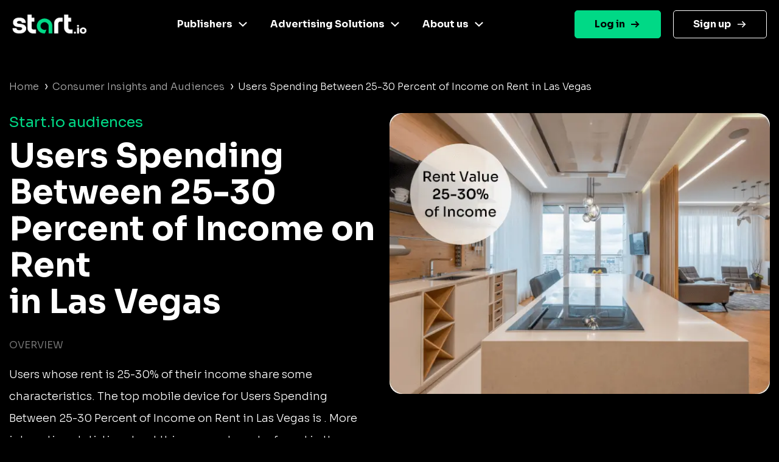

--- FILE ---
content_type: image/svg+xml
request_url: https://www.start.io/audience/assets/twitter-footer.svg
body_size: -79
content:
<svg width="31" height="30" viewBox="0 0 31 30" fill="none" xmlns="http://www.w3.org/2000/svg">
<g clip-path="url(#clip0_1_1190)">
<path d="M7.55176 6.2998L20.6518 23.6998H22.5518L9.45176 6.2998H7.55176Z" fill="black"/>
<path d="M27.0518 0H3.05176C1.35176 0 0.0517578 1.3 0.0517578 3V27C0.0517578 28.7 1.35176 30 3.05176 30H27.0518C28.7518 30 30.0518 28.7 30.0518 27V3C30.0518 1.3 28.7518 0 27.0518 0ZM19.4518 26.2L13.3518 18.1L5.85176 26.2H2.45176L11.8518 16L2.65176 3.8H10.7518L16.3518 11.3L23.2518 3.8H26.6518L17.8518 13.3L27.5518 26.3H19.4518V26.2Z" fill="black"/>
</g>
<defs>
<clipPath id="clip0_1_1190">
<rect width="30" height="30" fill="white" transform="translate(0.0517578)"/>
</clipPath>
</defs>
</svg>
